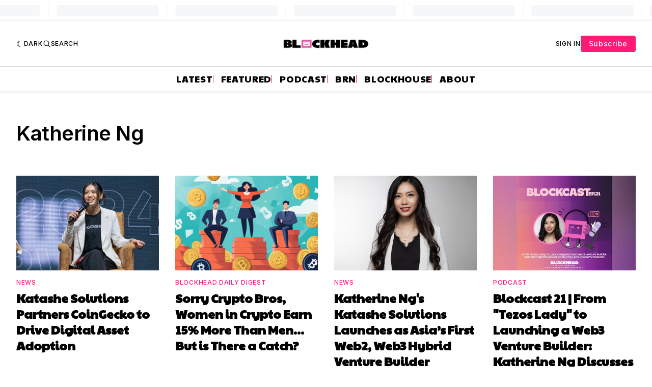

--- FILE ---
content_type: text/html; charset=utf-8
request_url: https://www.google.com/recaptcha/api2/aframe
body_size: 134
content:
<!DOCTYPE HTML><html><head><meta http-equiv="content-type" content="text/html; charset=UTF-8"></head><body><script nonce="8Sb7wtaCB1tlqdRleHaQQQ">/** Anti-fraud and anti-abuse applications only. See google.com/recaptcha */ try{var clients={'sodar':'https://pagead2.googlesyndication.com/pagead/sodar?'};window.addEventListener("message",function(a){try{if(a.source===window.parent){var b=JSON.parse(a.data);var c=clients[b['id']];if(c){var d=document.createElement('img');d.src=c+b['params']+'&rc='+(localStorage.getItem("rc::a")?sessionStorage.getItem("rc::b"):"");window.document.body.appendChild(d);sessionStorage.setItem("rc::e",parseInt(sessionStorage.getItem("rc::e")||0)+1);localStorage.setItem("rc::h",'1765984561945');}}}catch(b){}});window.parent.postMessage("_grecaptcha_ready", "*");}catch(b){}</script></body></html>